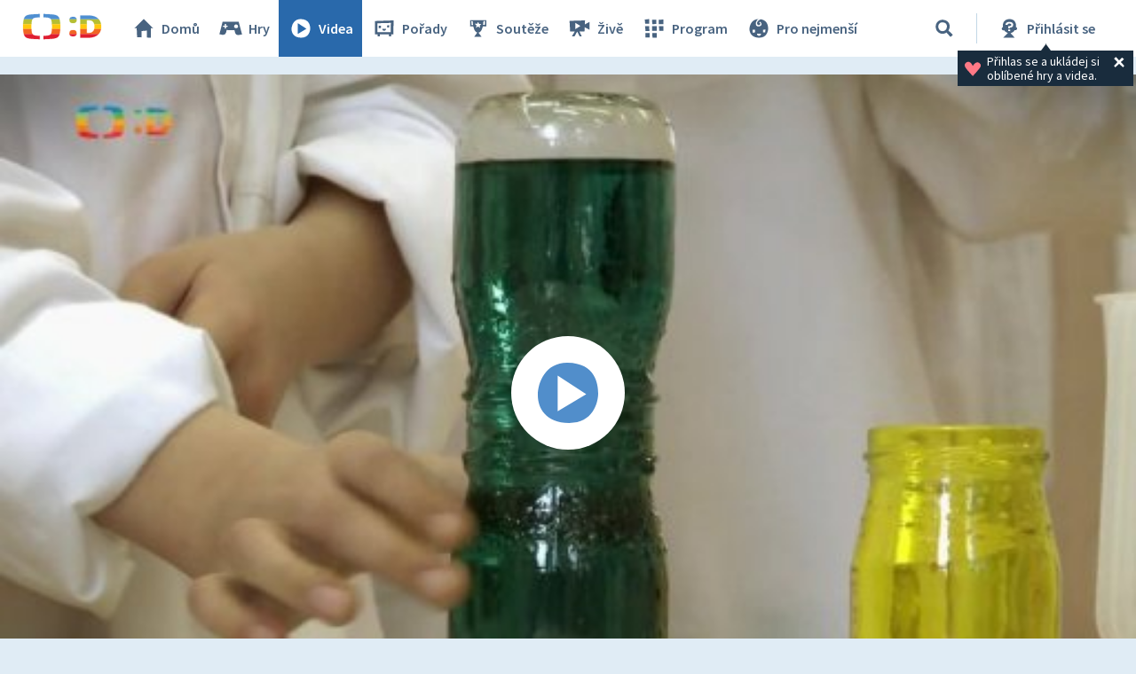

--- FILE ---
content_type: text/html;charset=UTF-8
request_url: https://decko.ceskatelevize.cz/video/i317430
body_size: 6936
content:
<!DOCTYPE html> <html xmlns="http://www.w3.org/1999/xhtml"
	  lang="cs"> <head vocab="http://schema.org/" prefix="og: http://ogp.me/ns# fb: http://ogp.me/ns/fb#"
		  itemscope="" itemtype="http://schema.org/WebPage">  <meta charset="UTF-8" /> <meta name="viewport" content="width=device-width, initial-scale=1.0" />  <title>Šikulové — Pokus: Inverze – Videa – Déčko – Česká televize</title> <meta name="description" content="Online hry, zábavné i vzdělávací pořady a videa, soutěže, kvízy, pracovní listy a návody na tvoření – to je Déčko.cz, web zdarma nejen pro děti." />  <meta name="author" content="Nová média České televize" />       <meta itemprop="name" content="Šikulové — Pokus: Inverze" /> <meta itemprop="description" content="Online hry, zábavné i vzdělávací pořady a videa, soutěže, kvízy, pracovní listy a návody na tvoření – to je Déčko.cz, web zdarma nejen pro děti." /> <meta name="twitter:card" content="summary" />  <meta property="og:locale" content="cs_CZ" /> <meta property="og:url" content="https://decko.ceskatelevize.cz/video/i317430" /> <meta property="og:type" content="video" /> <meta property="og:title" content="Šikulové — Pokus: Inverze" /> <meta property="og:description" content="Online hry, zábavné i vzdělávací pořady a videa, soutěže, kvízy, pracovní listy a návody na tvoření – to je Déčko.cz, web zdarma nejen pro děti." /> <meta property="og:site_name" content="Česká televize" />   <meta property="og:image" content="https://decko.ceskatelevize.cz/cms/ct-src/video/i317430/uni__Facebook1200x675.jpg" /> <meta property="og:image:width" content="1200" /> <meta property="og:image:height" content="675" />       <meta name="msapplication-config" content="/cms/layouts-decko/favicon/browserconfig.xml" /> <meta name="msapplication-TileColor" content="#ffffff" /> <meta name="msapplication-TileImage" content="/cms/layouts-decko/favicon/mstile-144x144.png" /> <meta name="theme-color" content="#ffffff" /> <link rel="manifest" href="/cms/layouts-decko/favicon/manifest.json" crossorigin="use-credentials" /> <link rel="shortcut icon" type="image/ico" href="/cms/layouts-decko/favicon/favicon.ico" /> <link rel="apple-touch-icon" sizes="57x57" href="/cms/layouts-decko/favicon/apple-touch-icon-57x57.png" /> <link rel="apple-touch-icon" sizes="60x60" href="/cms/layouts-decko/favicon/apple-touch-icon-60x60.png" /> <link rel="apple-touch-icon" sizes="72x72" href="/cms/layouts-decko/favicon/apple-touch-icon-72x72.png" /> <link rel="apple-touch-icon" sizes="76x76" href="/cms/layouts-decko/favicon/apple-touch-icon-76x76.png" /> <link rel="apple-touch-icon" sizes="114x114" href="/cms/layouts-decko/favicon/apple-touch-icon-114x114.png" /> <link rel="apple-touch-icon" sizes="120x120" href="/cms/layouts-decko/favicon/apple-touch-icon-120x120.png" /> <link rel="apple-touch-icon" sizes="144x144" href="/cms/layouts-decko/favicon/apple-touch-icon-144x144.png" /> <link rel="apple-touch-icon" sizes="152x152" href="/cms/layouts-decko/favicon/apple-touch-icon-152x152.png" /> <link rel="icon" type="image/png" sizes="16x16" href="/cms/layouts-decko/favicon/favicon-16x16.png" /> <link rel="icon" type="image/png" sizes="32x32" href="/cms/layouts-decko/favicon/favicon-32x32.png" /> <link rel="icon" type="image/png" sizes="48x48" href="/cms/layouts-decko/favicon/favicon-48x48.png" /> <link rel="icon" type="image/png" sizes="96x96" href="/cms/layouts-decko/favicon/favicon-96x96.png" /> <link rel="icon" type="image/png" sizes="128x128" href="/cms/layouts-decko/favicon/favicon-128x128.png" /> <link rel="icon" type="image/png" sizes="192x192" href="/cms/layouts-decko/favicon/favicon-192x192.png" />   <script type="text/javascript" async=""
					src="/cms/layouts/js/cmp/v2.1/cmp.js"> </script>   <script src="/cms/layouts/vendor/jquery/3.6.0/jquery-3.6.0.min.js"></script>  <script src="/cms/layouts/vendor/jquery/mousewheel/jquery.mousewheel.min.js"></script> <link rel="stylesheet" href="/cms/layouts/vendor/jquery/jScrollPane/jquery.jscrollpane.css" /> <script src="/cms/layouts/vendor/jquery/jScrollPane/jquery.jscrollpane.min.js"></script>   <link rel="stylesheet" href="/cms/layouts/vendor/Popup/magnific-popup.css" /> <script src="/cms/layouts/vendor/Popup/jquery.magnific-popup.min.js"></script>   <link rel="stylesheet" type="text/css" href="/cms/layouts-decko/css/decko.min.css?v=819" /> <link rel="stylesheet" type="text/css" href="/cms/layouts-decko/css/dudek2022.min.css?v=819" /> <script src="/cms/layouts/js/dp.js?v=494"></script> <script src="/cms/layouts-decko/js/components.js?v=819"></script>            </head> <body class="common-page">   <script type="text/javascript">
					/* <![CDATA[ */
					var _dpAnEnabled = true;
					var _dpAnInitialize = true;
					var _dpAnPageViewEvent = "show_view";
					var _dpAnPageSection = "Decko";
					var _dpAnPageTitle = "Pokus: Inverze";
					var _dpAnPageType = "Show - Video";
					var _dpAnPageCategories = "";
					var _dpAnProjectTags = "";
					var _dpAnUserId = "";
					var _dpAnDateOfRegistration = "";
					var _dpAnSearchTerm = "";
					var _dpAnSearchResultsCount = "";
					var _dpAnGameId = "";
					var _dpAnGameName = "";
					
					var dataLayer = dataLayer || [];
					
					var DP = DP || {};
					DP.identStr = (DP.identStr || "") + ";analytics.html";
					DP._analyticsAvailable = null;
					DP.isAnalyticsPresent = function () {
						if (DP._analyticsAvailable === true) {
							return true;
						}
						DP._analyticsAvailable = (typeof DP.analytics !== 'undefined') && (typeof dpAnalytics !== 'undefined') && (typeof dpAnalytics.trackEvent !== 'undefined');
						return DP._analyticsAvailable;
					};
					DP.ifAnalytics = function (callback) {
						if (!DP.isAnalyticsPresent()) {
							return;
						}
						if (callback !== null && typeof callback !== 'undefined' && (typeof callback === "function" || typeof callback === "Function" || callback instanceof Function)) {
							return callback(dpAnalytics);
						}
						return callback;
					};
					DP.unlessAnalytics = function (callback) {
						if (DP.isAnalyticsPresent()) {
							return;
						}
						if (callback !== null && typeof callback !== 'undefined' && (typeof callback === "function" || typeof callback === "Function" || callback instanceof Function)) {
							return callback();
						}
						return callback;
					};
					
					DP.events = DP.events || {};
					
					DP.events.send = function (event) {
						navigator.sendBeacon('/dp/rest/events/put', JSON.stringify(event));
					};
					try {
						let ts = 8129904026791502;
						if (DP.isNotNull(ts)) {
							DP.events.send({"ts": ts});
						}
					} catch (error) {
					}
					/* ]]> */
				</script> <script src="/cms/layouts/js/analytics.js?v=1.8.3.1"></script> <noscript> <iframe src="https://www.googletagmanager.com/ns.html?id=GTM-WR543Z2"
							height="0" width="0" style="display:none;visibility:hidden"></iframe></noscript> <script>
					/* <![CDATA[ */
					/*
					 * GEMIUS
					 */
					var gemius_identifier = "zDflpLgyibJ3r_ZDdXk4GuVE7O7d.ES.zXtrIbaT.jD.v7";
					// Set default consent state
					window.gemius_consent = false;
					window.pp_gemius_consent = false;
					var gemius_init_timeout = 10000;
					// lines below shouldn't be edited
					function gemius_pending(i) {
						window[i] = window[i] || function () {
							var x = window[i + '_pdata'] = window[i + '_pdata'] || [];
							x[x.length] = arguments;
						};
					}

					gemius_pending('gemius_hit');
					gemius_pending('gemius_event');
					gemius_pending('gemius_init');
					gemius_pending('pp_gemius_hit');
					gemius_pending('pp_gemius_event');
					gemius_pending('pp_gemius_init');


					;
					gemius_pending('gemius_hit');
					gemius_pending('gemius_event');
					gemius_pending('pp_gemius_hit');
					gemius_pending('pp_gemius_event');

					/*
					 * CMP
					 */
					// Define ConsentStatus promise

					window.ctGetConsentStatus = Promise.race([
						new Promise((resolve) => {
							window.ctSetConsentStatus = resolve;
						}),
						new Promise((_, reject) => {
							// waits for the information from CMP for 10 seconds
							setTimeout(() => reject(new Error("Consent status is not available.")), 10000);
						})
					]);

					// Handle the initial consent status
//					window.ctGetConsentStatus
//							.then(status => {
//								window.ctOnCookieConsentChanged(status);
//							})
//							.catch(error => {
//								console.warn(error);
//								window.ctOnCookieConsentChanged({
//									analytics: false,
//									preferences: false,
//									marketing: false
//								});
//							});
					// CookieConsentChanged handler
//					window.ctOnCookieConsentChanged = (status) => {
//						let enabled = status.analytics === true;
//						window.gemius_consent = enabled;
//						window.pp_gemius_consent = enabled;
//						// info
//						console.log("Cookie consent changed: analytics " + (enabled ? "enabled" : "disabled"));
//						// check if Gemius script is not loaded already
//						if (typeof window.ctGemiusScriptLoaded === "undefined") {
//							window.ctGemiusScriptLoaded = new Promise((resolve, reject) => {
//								// load Gemius script
//								var d = document, t = 'script';
//								try {
//									var gt = d.createElement(t), s = d.getElementsByTagName(t)[0];
//									gt.setAttribute('async', 'async');
//									gt.setAttribute('defer', 'defer');
//									gt.src = '//spir.hit.gemius.pl/xgemius.js';
//									gt.addEventListener('load', () => resolve());
//									gt.addEventListener('error', (e) => reject(e));
//									s.parentNode.insertBefore(gt, s);
//								} catch (e) {
//									reject(e);
//								}
//							});
//							window.ctGemiusScriptLoaded.catch(error => {
//								console.warn(error);
//							});
//						}
//					};

					const loadGemius = () => {
						(function (d, t) {
							try {
								var gt = d.createElement(t), s = d.getElementsByTagName(t)[0], l = 'http' + ((location.protocol === 'https:') ? 's' : '');
								gt.setAttribute('async', 'async');
								gt.setAttribute('defer', 'defer');
								gt.src = l + '://spir.hit.gemius.pl/xgemius.js';
								s.parentNode.insertBefore(gt, s);
							} catch (e) {
							}
						})(document, 'script');
					};

					if (window.ctGetConsentStatus) {
						void window.ctGetConsentStatus
								.then((data) => {
									if (data.consentInteraction) {
										window.gemius_init({consent: data.analytics});
									}
								})
								.finally(loadGemius);
					} else {
						// pokud mám vypnutou cookie lištu, načtu gemius hned
						loadGemius();
					}

					window.ctOnCookieConsentChanged = ({ analytics }) => {
						window.gemius_init({consent: analytics});
					};

					/* ]]> */
				</script>           <header class="main_header" data-noindex=""> <div class="inner">  <div class="main_header__logo"> <a href="/"> <img src="/cms/layouts-decko/svg/dudek2022/logo_header.svg" alt="Déčko - titulní strana" width="90" height="30"/> </a> </div>   <nav class="main_nav">  <!-- <data/> -->  <ul class="main_nav__primary">  <!-- <data/> -->  <li class="main_nav__item main_nav__item--home"> <a href="/"> <svg> <use href="/cms/layouts-decko/svg/icons.svg#home"></use> </svg> Domů </a> </li>  <li class="main_nav__item main_nav__item--games"> <a href="/hry"> <svg> <use href="/cms/layouts-decko/svg/icons.svg#game"></use> </svg> Hry </a> </li>  <li class="main_nav__item main_nav__item--videos"> <a href="/videa" class="active"> <svg> <use href="/cms/layouts-decko/svg/icons.svg#video"></use> </svg> Videa </a> </li>  <li class="main_nav__item main_nav__item--programmes"> <a href="/porady"> <svg> <use href="/cms/layouts-decko/svg/icons.svg#programme"></use> </svg> Pořady </a> </li>  <li class="main_nav__item main_nav__item--contest"> <a href="/souteze"> <svg> <use href="/cms/layouts-decko/svg/icons.svg#contest"></use> </svg> Soutěže </a> </li>  </ul>  <ul class="main_nav__secondary">  <!-- <data/> -->  <li class="main_nav__item main_nav__item--live"> <a href="/zive"> <svg> <use href="/cms/layouts-decko/svg/icons.svg#zive"></use> </svg> Živě </a> </li>  <li class="main_nav__item main_nav__item--schedule"> <a href="/program"> <svg> <use href="/cms/layouts-decko/svg/icons.svg#schedule"></use> </svg> Program </a> </li>  <li class="main_nav__item main_nav__item--babies"> <a href="/kouzelna-skolka"> <svg> <use href="/cms/layouts-decko/svg/icons.svg#babies"></use> </svg> Pro nejmenší </a> </li>  </ul>  <button
							class="secondary-toggle"
							data-toggle-secondary-menu="true"
                            aria-expanded="false"> <svg> <use href="/cms/layouts-decko/svg/icons.svg#burger-button"></use> </svg>DALŠÍ
						</button>  </nav>  <div class="main_header__handlers"> <div class="main_header__search"> <div class="main_header__search__form-wrapper">  <form class="main_header__search__form"
											  onsubmit="return validateSearchInput()"
											  action="/vyhledavani"
											  method="get"> <input type="search" name="q" id="queryId" placeholder="Co hledáte? Hru, název pořadu…"/> <button type="submit" aria-label="Vyhledat"> <svg> <use href="/cms/layouts-decko/svg/icons.svg#search"></use> </svg> </button> </form> </div> <button type="button" data-toggle-search="true" data-tooltip-content="Vyhledávání" aria-label="Vyhledávání" aria-expanded="false"> <svg> <use href="/cms/layouts-decko/svg/icons.svg#search"></use> </svg> </button> </div> <div id="mainHeaderNotLogged" class="main_header__account tooltip-bubble--closed"> <a class="to-login"
									   onclick="DP.showLoginForm(this)"
									   href="/dp/prihlasit"
									   data-tooltip-content="Přihlásit se"> <svg> <use href="/cms/layouts-decko/svg/icons.svg#user-logged-out-with-question-mark"></use> </svg> <span class="desc">Přihlásit se</span> </a> <div class="tooltip-bubble tooltip-bubble--promo tooltip-bubble--siteHeader"
									 onclick="$(this).parent().toggleClass('tooltip-bubble--closed');localStorage.setItem('tooltip-promo-closed',true);"> <style>
											.main_header__account {
												position: relative;
											}
											.tooltip-bubble--closed .tooltip-bubble--promo {
												opacity: 0;
												width: 0;
												transition: opacity 0ms ease-out;
												pointer-events: none;
												overflow: hidden;
											}
											.tooltip-bubble--promo {
												display: flex;
												transition: opacity 500ms ease-out;
												font-family: "Source Sans Pro";
												--heading-font-family: "Source Sans Pro";
												padding: .4rem .7rem;
												width: max-content;
												text-align: left;
											}
											.tooltip-bubble--promo p {
												font-weight: 400;
											}
											.tooltip-bubble--siteHeader p {
												max-width: 14rem;
  											white-space: break-spaces;
											}
											.tooltip-bubble--promo svg.tooltip-bubble--promo__heart {
  											fill: var(--d-red--lighter);
												width: 20px;
												margin-top: auto;
												margin-bottom: auto;
												margin-right: 6px;
											}
											.tooltip-bubble--promo .tooltip-bubble--siteHeader__close {
												width: 18px;
												height: 18px;
												margin-right: 0;
												fill: var(--white);
											}
										</style> <script>
											/* <![CDATA[ */
											DP.ready(function () {
												if(!localStorage.getItem("tooltip-promo-closed")){
													document.getElementById("mainHeaderNotLogged").classList.remove("tooltip-bubble--closed");
												};
											});
											/* ]]> */
										</script>  <svg class="tooltip-bubble--promo__heart"><use xlink:href="/cms/layouts-decko/svg/icons.svg#heart"></use></svg>  <p class="p-14--label">Přihlas se a&nbsp;ukládej si oblíbené hry a&nbsp;videa.</p>  <svg class="tooltip-bubble--siteHeader__close"><use xlink:href="/cms/layouts-decko/svg/icons.svg#account-cross"></use></svg>  </div> </div>  <div class="main_header__menu"> <button type="button" data-toggle-menu="true" aria-expanded="false"> <svg> <use href="/cms/layouts-decko/svg/icons.svg#burger-button"></use> </svg>Menu
									</button> </div> </div> </div> </header>   <main class="page-content">  <section class="player">     <div class="media-player-plain" data-hsh="15b2d8fcaecd0663612f436fc8c98975a0a86619" id="965928791"> <div id="965928791-screen" data-id="1789124"
                            data-player-query="IDEC=414 234 10008/1008&amp;sidp=10120743066&amp;index=317430&amp;sidp=10120743066" class="media-player-plain__video"> <img class="media-player-plain__preview"
                                src="/cms/ct-src/video/i317430/uni.jpg"
                                alt="Pokus: Inverze" /> <button onclick="DP.getObject(DP.MediaPlayerManager, &#39;965928791&#39;).startPlayer()"
                                class="media-player-plain__overlay" aria-label="Spustit video"> <svg> <use href="/cms/layouts/svg/media-player-box/symbol-defs.svg#icon-play-128"></use> </svg>   </button> </div> </div>       </section>   <section class="video-info">   <header class="video-info__title"> <h1 class="video-info__heading">Šikulové&nbsp;— Pokus: Inverze</h1>   <div class="btn-my-favorite tooltip-bubble--closed"
				style="position: relative;cursor: default;"
				onclick="toggleTooltip(this);"
				> <script>
					/* <![CDATA[ */
					function toggleTooltip(elem){
						const tooltip = elem.querySelector(".tooltip-bubble");
						if (!tooltip) {
							return;
						}
						const _class = 'tooltip-bubble--closed';
						elem.classList.toggle(_class);
						const mediaPlayerWrapper = document.querySelector(".media-player-wrapper");

						if (!elem.classList.contains(_class)) {
							const vw = Math.max(document.documentElement.clientWidth || 0, window.innerWidth || 0);
							const rect = elem.getBoundingClientRect();
							const tooltip_center = tooltip.getBoundingClientRect().width / 2;

							const heart_centerLeft = (rect.x + 20);
							const heart_centerRight = (vw - heart_centerLeft);
							const tooltipMarginLeft = 20;
							const tooltipMarginRight = 26;

							if (mediaPlayerWrapper && mediaPlayerWrapper.contains(tooltip)) {
								mediaPlayerWrapper.style.overflow = "visible";
							}

							// left check
							if (heart_centerLeft < (tooltipMarginLeft + tooltip_center)) {
								// console.log("bacha zleva");
								const diff = tooltip_center - heart_centerLeft + tooltipMarginLeft;
								tooltip.style.transform = "translateX(calc(-50% + " + diff + "px))";
								const tipLeft = heart_centerLeft - tooltipMarginLeft + "px";
								tooltip.style.setProperty("--tipLeft", tipLeft);
								return;
							}

							// right check
							if (heart_centerRight < (tooltip_center + tooltipMarginRight)) {
								// console.log("bacha zprava");
								const diff = tooltip_center - heart_centerRight + tooltipMarginRight;
								tooltip.style.transform = "translateX(calc(-50% - " + diff + "px))";
								const tipLeft = "calc(100% - " + (heart_centerRight - tooltipMarginRight) + "px)";
								tooltip.style.setProperty("--tipLeft", tipLeft);
								return;
							}

							// if ok, set to default
							tooltip.style.transform = "translateX(-50%)";
							tooltip.style.setProperty("--tipLeft", "50%");
						} else if (mediaPlayerWrapper && mediaPlayerWrapper.contains(tooltip)) {
							mediaPlayerWrapper.style.overflow = "hidden";
						}
					}
					/* ]]> */
				</script> <style>
					.tooltip-bubble--favorites::before {
						left: var(--tipLeft, 50%);
					}
					.tooltip-bubble--favorites {
						padding: 1.6rem 3.4rem 1.6rem 1.6rem;
						top: 148%;
						--btn-font-size: 1.8rem;
					}
					.tooltip-bubble--favorites p {
						white-space: break-spaces;
						padding-right: 16px;
						padding-top: 4px;
						padding-bottom: 4px;
					}
					.tooltip-bubble--favorites[data-type="FLASH_APP"] p {
						max-width: 23.9rem;
					}
					.tooltip-bubble--favorites[data-type="VIDEO_"] p {
						max-width: 25.1rem;
					}
					.tooltip-bubble--favorites[data-type="PROGRAMME_"] p {
						max-width: 26.2rem;
					}
					.btn-my-favorite .tooltip-bubble--favorites .tooltip-bubble--promo__heart {
						width: 36px;
  					height: 36px;
						margin-right: 12px;
					}
					.tooltip-bubble--favorites .user-button {
						font-weight: 700;
						height: 4rem;
						padding: 0 1.6rem;
					}
					.tooltip-bubble--favorites .user-button svg {
						display: none;
					}
					.tooltip-bubble--promo .tooltip-bubble--favorites__close {
						width: 24px;
						height: 24px;
						position: absolute;
						right: 2px;
						top: 2px;
						fill: var(--white);
					}

					@media screen and (max-width: 520px) {
						.tooltip-bubble--favorites {
							flex-flow: column;
						}
						.tooltip-bubble--favorites p {
							padding-right: 0;
							/* max-width: 20rem; */
						}
						.tooltip-bubble--favorites .user-button {
							width: fit-content;
							margin-top: 1rem;
						}
					}
					@media screen and (max-width: 400px) {
						.tooltip-bubble--favorites p {
							max-width: calc(100vw - 128px) !important;
						}
					}
				</style>  <svg class="btn-my-favorite__icon"><use xlink:href="/cms/layouts-decko/svg/icons.svg#heart"></use></svg>  <div data-type="VIDEO_"
				 class="tooltip-bubble tooltip-bubble--promo tooltip-bubble--favorites"
                 data-noindex=""> <div style="display: flex;">  <svg class="tooltip-bubble--promo__heart"><use xlink:href="/cms/layouts-decko/svg/icons.svg#heart"></use></svg>  <p class="p-14--label">Pro přidání videa do oblíbených je potřeba se přihlásit</p> </div>      <a
						role="button"
						class="d-btn user-button "
						href="/dp/prihlasit?skin=native" data-skin="native" onclick="DP.showLoginForm(this)"> <svg><use xlink:href="/cms/layouts/svg/user.svg#user"></use></svg><span>Přihlásit se</span>   </a>     <svg class="tooltip-bubble--favorites__close"><use xlink:href="/cms/layouts-decko/svg/icons.svg#account-cross"></use></svg>  </div> </div>  </header>  <div class="video-info__description"> <p class="video-info__text"></p>  </div>    </section>               <section class="content-zone bgr-d-blue--paper"
						 id="2512638086" data-noindex="true">       <div class="content-zone__shapes content-zone__shapes--multiple"
						 id="3622467458">     <!-- <data/> -->  <!-- <data/> --> 
                    <article class="d-tile d-tile--programme d-tile--3"> <a href="/sikulove"
                        data-tile-type="programme"> <div class="d-tile__body"> <header class="d-tile__image">  <img src="/cms/porad-sikulove/poster/poster__ChTU9hKOV4.jpg"
                                        alt="Šikulové"
                                        width="448"
                                        height="252"
                                        loading="lazy"/>   </header> <footer class="d-tile__footer"> <svg> <use href="/cms/layouts-decko/svg/icons.svg#programme"></use> </svg> <h3 class="d-tile__footer__title">Šikulové</h3>  </footer> </div>  </a>  </article>     <!-- <data/> --> 
                    <article class="d-tile d-tile--video d-tile--3"> <a href="/video/e418234100081031"
                        data-tile-type="video"> <div class="d-tile__body"> <header class="d-tile__image">  <img src="/cms/ct-src/video/e418234100081031/uni__ChTU9hKOV4.jpg"
                                        alt="4. listopadu 2018"
                                        width="448"
                                        height="252"
                                        loading="lazy"/>   <div class="d-tile__video-duration">28:04</div>  </header> <footer class="d-tile__footer"> <svg> <use href="/cms/layouts-decko/svg/icons.svg#video"></use> </svg> <h3 class="d-tile__footer__title">4.&nbsp;listopadu 2018</h3>  </footer> </div>  </a>  </article>     <!-- <data/> --> 
                    <article class="d-tile d-tile--video d-tile--3"> <a href="/video/e418234100081030"
                        data-tile-type="video"> <div class="d-tile__body"> <header class="d-tile__image">  <img src="/cms/ct-src/video/e418234100081030/uni__ChTU9hKOV4.jpg"
                                        alt="28. října 2018"
                                        width="448"
                                        height="252"
                                        loading="lazy"/>   <div class="d-tile__video-duration">27:33</div>  </header> <footer class="d-tile__footer"> <svg> <use href="/cms/layouts-decko/svg/icons.svg#video"></use> </svg> <h3 class="d-tile__footer__title">28.&nbsp;října 2018</h3>  </footer> </div>  </a>  </article>     <!-- <data/> --> 
                    <article class="d-tile d-tile--video d-tile--3"> <a href="/video/e418234100081029"
                        data-tile-type="video"> <div class="d-tile__body"> <header class="d-tile__image">  <img src="/cms/ct-src/video/e418234100081029/uni__ChTU9hKOV4.jpg"
                                        alt="21. října 2018"
                                        width="448"
                                        height="252"
                                        loading="lazy"/>   <div class="d-tile__video-duration">27:50</div>  </header> <footer class="d-tile__footer"> <svg> <use href="/cms/layouts-decko/svg/icons.svg#video"></use> </svg> <h3 class="d-tile__footer__title">21.&nbsp;října 2018</h3>  </footer> </div>  </a>  </article>     <!-- <data/> --> 
                    <article class="d-tile d-tile--video d-tile--3"> <a href="/video/e418234100081028"
                        data-tile-type="video"> <div class="d-tile__body"> <header class="d-tile__image">  <img src="/cms/ct-src/video/e418234100081028/uni__ChTU9hKOV4.jpg"
                                        alt="14. října 2018"
                                        width="448"
                                        height="252"
                                        loading="lazy"/>   <div class="d-tile__video-duration">27:33</div>  </header> <footer class="d-tile__footer"> <svg> <use href="/cms/layouts-decko/svg/icons.svg#video"></use> </svg> <h3 class="d-tile__footer__title">14.&nbsp;října 2018</h3>  </footer> </div>  </a>  </article>         </div>       </section>     </main>  <footer class="main_footer" data-noindex=""> <div class="inner"> <div class="main_footer__row"> <div class="main_footer__logo"> <a href="/"> <img src="/cms/layouts-decko/svg/dudek2022/logo_header.svg" alt="čt déčko" width="90" height="30"/> </a> </div> <ul class="main_footer__links"> <li><a href="/o-decku">O Déčku</a></li> <li><a href="/napiste-nam">Napište nám</a></li> <li><a href="https://www.ceskatelevize.cz/decko-pro-rodice/">Pro rodiče</a></li> </ul>      <nav class="main_nav main_nav--footer">  <!-- <data/> -->  <ul class="main_nav__primary">  <!-- <data/> -->  <li class="main_nav__item main_nav__item--home"> <a href="/"> <svg> <use href="/cms/layouts-decko/svg/icons.svg#home"></use> </svg> Domů </a> </li>  <li class="main_nav__item main_nav__item--games"> <a href="/hry"> <svg> <use href="/cms/layouts-decko/svg/icons.svg#game"></use> </svg> Hry </a> </li>  <li class="main_nav__item main_nav__item--videos"> <a href="/videa"> <svg> <use href="/cms/layouts-decko/svg/icons.svg#video"></use> </svg> Videa </a> </li>  <li class="main_nav__item main_nav__item--programmes"> <a href="/porady"> <svg> <use href="/cms/layouts-decko/svg/icons.svg#programme"></use> </svg> Pořady </a> </li>  <li class="main_nav__item main_nav__item--contest"> <a href="/souteze"> <svg> <use href="/cms/layouts-decko/svg/icons.svg#contest"></use> </svg> Soutěže </a> </li>  </ul>  <ul class="main_nav__secondary">  <!-- <data/> -->  <li class="main_nav__item main_nav__item--live"> <a href="/zive"> <svg> <use href="/cms/layouts-decko/svg/icons.svg#zive"></use> </svg> Živě </a> </li>  <li class="main_nav__item main_nav__item--schedule"> <a href="/program"> <svg> <use href="/cms/layouts-decko/svg/icons.svg#schedule"></use> </svg> Program </a> </li>  <li class="main_nav__item main_nav__item--babies"> <a href="/kouzelna-skolka"> <svg> <use href="/cms/layouts-decko/svg/icons.svg#babies"></use> </svg> Pro nejmenší </a> </li>  </ul>  </nav>  </div>  <ul class="main_footer__copy"> <li class="main_footer__legal-item">© Česká televize 1996–2026</li> <li class="main_footer__legal-item"><a href="/ochrana-soukromi/cookies">O cookies na Déčku</a></li> </ul>  </div> </footer>     <script src="/cms/layouts/vendor/promise-polyfill/polyfill.min.js"></script> <script src="/cms/layouts/vendor/setAsap/setAsap.min.js"></script> <script src="/cms/layouts/vendor/ua-parser/ua-parser.min.js"></script>  <script type="text/javascript">/* <![CDATA[ */
				(function () {
					let dpSettings = {
						isProduction: true,
						requestUri: "\/video\/i317430",
						mappingUri: null,
						activeSection: "videos",
						product: "decko",
						playerSettings: null
					};
					
					
					
				const playerSettings = {
				url: "https:\/\/player.decko.ceskatelevize.cz\/",
				urlParams: {
				hash: "15b2d8fcaecd0663612f436fc8c98975a0a86619",
				origin: "decko",
				product: "ct-decko",
				autoStart: false,
				videoID: null,
				allControlsHidden: null,
				useNewPlaylist: true
				},
				attributes: {
				allow: "encrypted-media;geolocation;autoplay",
				frameborder: "no",
				scrolling: "no",
				role: "application",
				title: "Přehrávač",
				webkitallowfullscreen: "true",
				mozallowfullscreen: "true",
				allowfullscreen: "true"
				}
				};
			
					if ((typeof playerSettings !== 'undefined')) {
						dpSettings.playerSettings = playerSettings;
					}
					;
					// on document ready
					document.addEventListener("readystatechange", function () {
						if ("complete" === document.readyState) {
							let initializer = DP.init(dpSettings);
							initializer();
						}
					});
				})();
				/* ]]> */
			</script>   </body> </html> 

--- FILE ---
content_type: text/plain; charset=utf-8
request_url: https://events.getsitectrl.com/api/v1/events
body_size: 556
content:
{"id":"66fec813dcf4c0d3","user_id":"66fec813dd3d027e","time":1769444757363,"token":"1769444757.2f0fe708072e1ee46fa28003186b755f.2b6229280ac53a0e222143dd70d52854","geo":{"ip":"3.16.159.60","geopath":"147015:147763:220321:","geoname_id":4509177,"longitude":-83.0061,"latitude":39.9625,"postal_code":"43215","city":"Columbus","region":"Ohio","state_code":"OH","country":"United States","country_code":"US","timezone":"America/New_York"},"ua":{"platform":"Desktop","os":"Mac OS","os_family":"Mac OS X","os_version":"10.15.7","browser":"Other","browser_family":"ClaudeBot","browser_version":"1.0","device":"Spider","device_brand":"Spider","device_model":"Desktop"},"utm":{}}